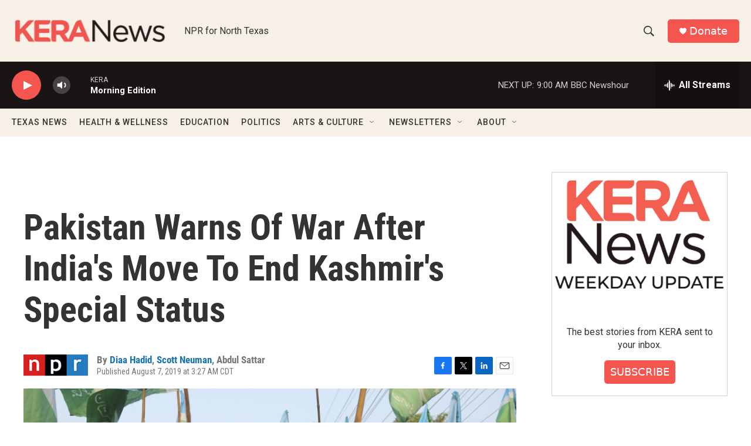

--- FILE ---
content_type: text/html; charset=utf-8
request_url: https://www.google.com/recaptcha/api2/aframe
body_size: 265
content:
<!DOCTYPE HTML><html><head><meta http-equiv="content-type" content="text/html; charset=UTF-8"></head><body><script nonce="goG7sM-arqY_SiW2E1lFnw">/** Anti-fraud and anti-abuse applications only. See google.com/recaptcha */ try{var clients={'sodar':'https://pagead2.googlesyndication.com/pagead/sodar?'};window.addEventListener("message",function(a){try{if(a.source===window.parent){var b=JSON.parse(a.data);var c=clients[b['id']];if(c){var d=document.createElement('img');d.src=c+b['params']+'&rc='+(localStorage.getItem("rc::a")?sessionStorage.getItem("rc::b"):"");window.document.body.appendChild(d);sessionStorage.setItem("rc::e",parseInt(sessionStorage.getItem("rc::e")||0)+1);localStorage.setItem("rc::h",'1768997944352');}}}catch(b){}});window.parent.postMessage("_grecaptcha_ready", "*");}catch(b){}</script></body></html>